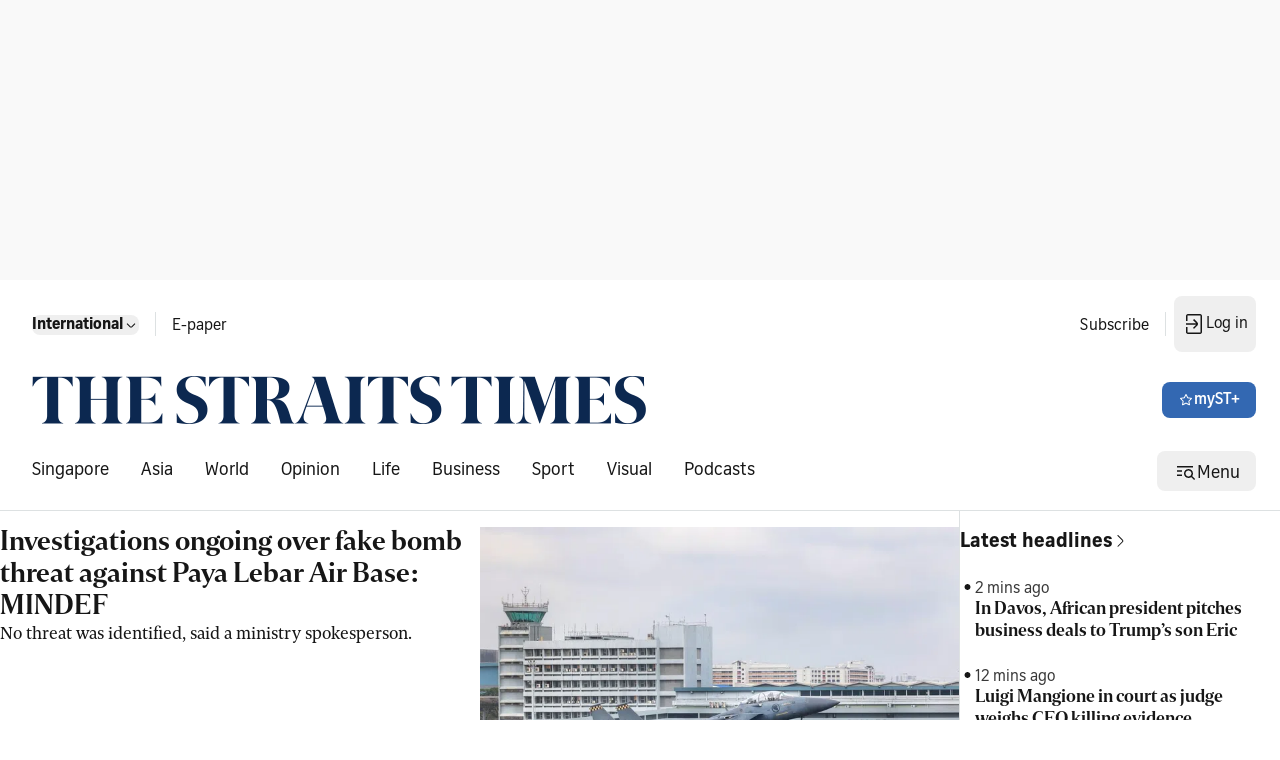

--- FILE ---
content_type: application/javascript; charset=utf-8
request_url: https://fundingchoicesmessages.google.com/f/AGSKWxVKbhgSbyBiCFIY8ch6NqKA_YGUcrT9Z87sUXioCM5gSA_fb3m_sKO_rWDOrzcNEZ7VC9r1f3MCc2rIpBvv7WeZg21Hy_q21wbF2i9UtuvraCBakIMUeOE_JoiraNH4ukQciUJ3T6V5Fk7I9ejsEa-C1RiZxCpALEOgdCyMMqpS7FWhUeuKXTJHF1w8/_/bunyad_/ads/elementViewability./digest/ads./adwordstracking.js/responsive-ad.
body_size: -1288
content:
window['91a9e65a-8429-44de-a71a-1f33216850cb'] = true;